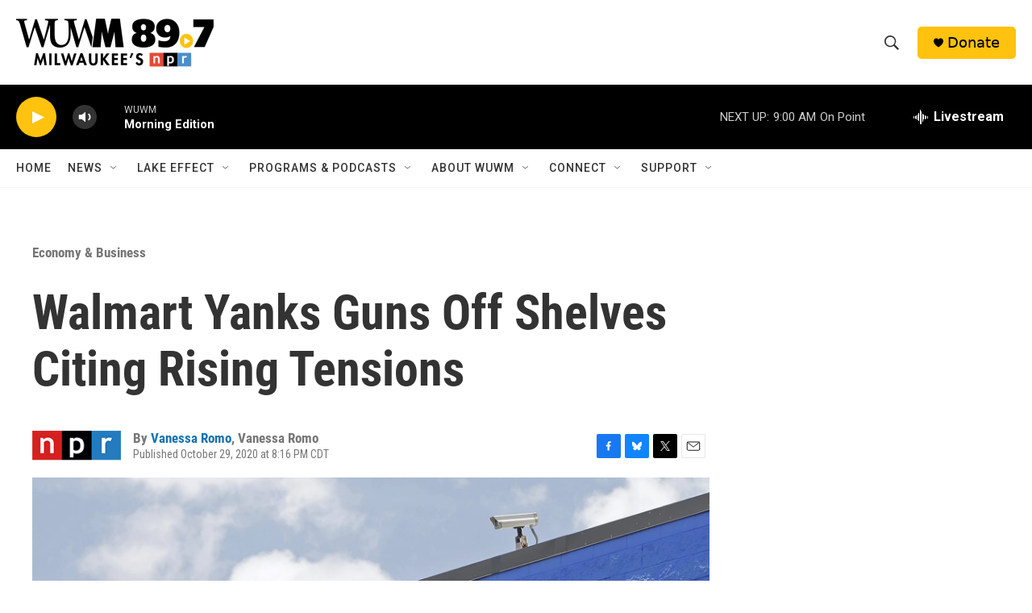

--- FILE ---
content_type: text/html; charset=utf-8
request_url: https://www.google.com/recaptcha/api2/aframe
body_size: 268
content:
<!DOCTYPE HTML><html><head><meta http-equiv="content-type" content="text/html; charset=UTF-8"></head><body><script nonce="9-pNiNLKxs3JnbXRQKdjGA">/** Anti-fraud and anti-abuse applications only. See google.com/recaptcha */ try{var clients={'sodar':'https://pagead2.googlesyndication.com/pagead/sodar?'};window.addEventListener("message",function(a){try{if(a.source===window.parent){var b=JSON.parse(a.data);var c=clients[b['id']];if(c){var d=document.createElement('img');d.src=c+b['params']+'&rc='+(localStorage.getItem("rc::a")?sessionStorage.getItem("rc::b"):"");window.document.body.appendChild(d);sessionStorage.setItem("rc::e",parseInt(sessionStorage.getItem("rc::e")||0)+1);localStorage.setItem("rc::h",'1769768598677');}}}catch(b){}});window.parent.postMessage("_grecaptcha_ready", "*");}catch(b){}</script></body></html>